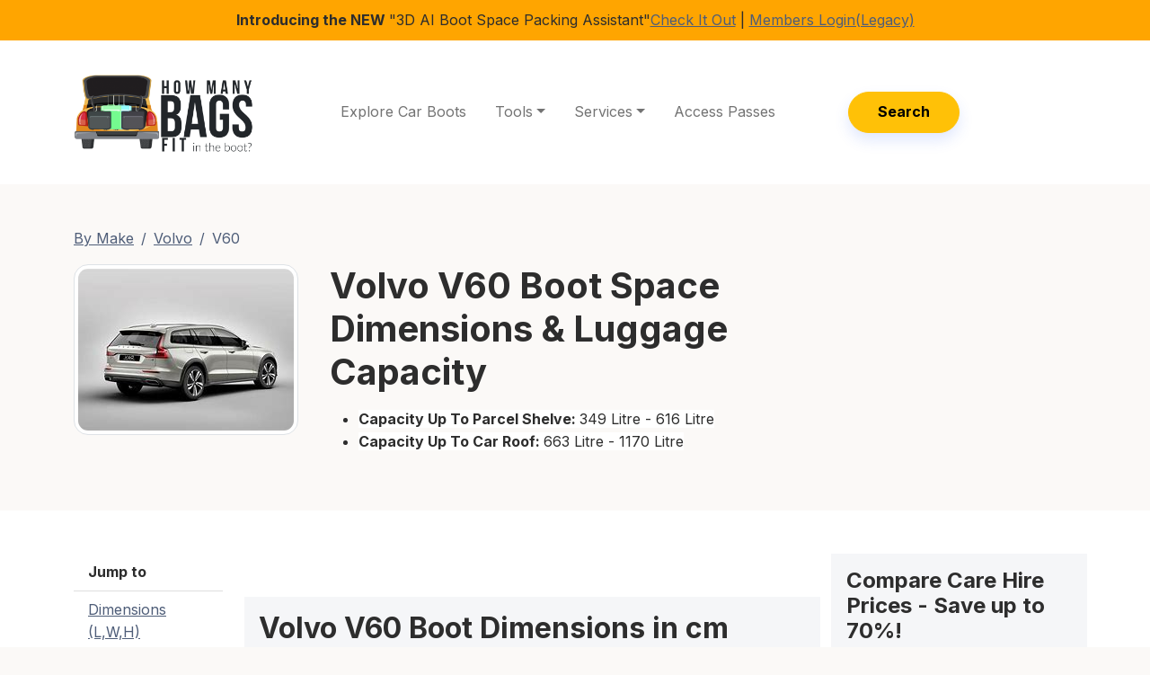

--- FILE ---
content_type: text/html; charset=UTF-8
request_url: https://how-many-bags-fit.com/car-make/volvo/volvo-v60-boot-space-dimensions-luggage-capacity/
body_size: 9980
content:
<!DOCTYPE html>
<html>
<head>
    <meta charset="UTF-8" />
    <meta name="viewport" content="width=device-width, user-scalable=no, shrink-to-fit=no, initial-scale=1.0, minimum-scale=1.0, maximum-scale=1.0">
    <meta http-equiv="content-language" content="en-gb">
    <meta http-equiv="X-UA-Compatible" content="IE=edge,chrome=1" />
    <!-- The above 3 meta tags *must* come first in the head; any other head content must come *after* these tags -->
	<title>Volvo V60 Boot Space Dimensions &amp; Luggage Capacity</title>
    <link rel="profile" href="https://gmpg.org/xfn/11" />
    <link rel="pingback" href="https://how-many-bags-fit.com/xmlrpc.php" />
    
        <script>window.SITE_URL = "https://how-many-bags-fit.com"</script><meta name='robots' content='index, follow, max-image-preview:large, max-snippet:-1, max-video-preview:-1' />
	<style>img:is([sizes="auto" i], [sizes^="auto," i]) { contain-intrinsic-size: 3000px 1500px }</style>
	
	<!-- This site is optimized with the Yoast SEO plugin v26.5 - https://yoast.com/wordpress/plugins/seo/ -->
	<meta name="description" content="Get Instant Boot Space Dimensions, Size and Measurements in cm for this model" />
	<link rel="canonical" href="https://how-many-bags-fit.com/car-make/volvo/volvo-v60-boot-space-dimensions-luggage-capacity/" />
	<meta property="og:locale" content="en_GB" />
	<meta property="og:type" content="article" />
	<meta property="og:title" content="Volvo V60 Boot Space Dimensions &amp; Luggage Capacity" />
	<meta property="og:description" content="Get Instant Boot Space Dimensions, Size and Measurements in cm for this model" />
	<meta property="og:url" content="https://how-many-bags-fit.com/car-make/volvo/volvo-v60-boot-space-dimensions-luggage-capacity/" />
	<meta property="og:site_name" content="Car Boot Space Calculator &amp; Luggage Capacity Insights" />
	<meta property="article:modified_time" content="2022-10-24T23:13:02+00:00" />
	<meta property="og:image" content="https://how-many-bags-fit.com/wp-content/uploads/2022/11/bags-many-bags-fit-logo.png" />
	<meta property="og:image:width" content="714" />
	<meta property="og:image:height" content="420" />
	<meta property="og:image:type" content="image/png" />
	<meta name="twitter:card" content="summary_large_image" />
	<script type="application/ld+json" class="yoast-schema-graph">{"@context":"https://schema.org","@graph":[{"@type":"WebPage","@id":"https://how-many-bags-fit.com/car-make/volvo/volvo-v60-boot-space-dimensions-luggage-capacity/","url":"https://how-many-bags-fit.com/car-make/volvo/volvo-v60-boot-space-dimensions-luggage-capacity/","name":"Volvo V60 Boot Space Dimensions & Luggage Capacity","isPartOf":{"@id":"https://how-many-bags-fit.com/#website"},"primaryImageOfPage":{"@id":"https://how-many-bags-fit.com/car-make/volvo/volvo-v60-boot-space-dimensions-luggage-capacity/#primaryimage"},"image":{"@id":"https://how-many-bags-fit.com/car-make/volvo/volvo-v60-boot-space-dimensions-luggage-capacity/#primaryimage"},"thumbnailUrl":"https://how-many-bags-fit.com/wp-content/uploads/2022/11/bags-many-bags-fit-logo.png","datePublished":"2021-12-15T02:09:06+00:00","dateModified":"2022-10-24T23:13:02+00:00","description":"Get Instant Boot Space Dimensions, Size and Measurements in cm for this model","breadcrumb":{"@id":"https://how-many-bags-fit.com/car-make/volvo/volvo-v60-boot-space-dimensions-luggage-capacity/#breadcrumb"},"inLanguage":"en-GB","potentialAction":[{"@type":"ReadAction","target":["https://how-many-bags-fit.com/car-make/volvo/volvo-v60-boot-space-dimensions-luggage-capacity/"]}]},{"@type":"ImageObject","inLanguage":"en-GB","@id":"https://how-many-bags-fit.com/car-make/volvo/volvo-v60-boot-space-dimensions-luggage-capacity/#primaryimage","url":"https://how-many-bags-fit.com/wp-content/uploads/2022/11/bags-many-bags-fit-logo.png","contentUrl":"https://how-many-bags-fit.com/wp-content/uploads/2022/11/bags-many-bags-fit-logo.png","width":"714","height":"420","caption":"logo"},{"@type":"BreadcrumbList","@id":"https://how-many-bags-fit.com/car-make/volvo/volvo-v60-boot-space-dimensions-luggage-capacity/#breadcrumb","itemListElement":[{"@type":"ListItem","position":1,"name":"Home","item":"https://how-many-bags-fit.com/"},{"@type":"ListItem","position":2,"name":"Volvo","item":"https://how-many-bags-fit.com/car-make/volvo/"},{"@type":"ListItem","position":3,"name":"Volvo V60 Boot Space Dimensions &#038; Luggage Capacity"}]},{"@type":"WebSite","@id":"https://how-many-bags-fit.com/#website","url":"https://how-many-bags-fit.com/","name":"How Many Bags Fit","description":"Calculate The Boot Space &amp; Luggage Capacity In Thousands Of Cars","publisher":{"@id":"https://how-many-bags-fit.com/#organization"},"alternateName":"Car Bootspace Calculator","potentialAction":[{"@type":"SearchAction","target":{"@type":"EntryPoint","urlTemplate":"https://how-many-bags-fit.com/?s={search_term_string}"},"query-input":{"@type":"PropertyValueSpecification","valueRequired":true,"valueName":"search_term_string"}}],"inLanguage":"en-GB"},{"@type":"Organization","@id":"https://how-many-bags-fit.com/#organization","name":"How Many Bags Fit","alternateName":"Car Boot Space Calculator","url":"https://how-many-bags-fit.com/","logo":{"@type":"ImageObject","inLanguage":"en-GB","@id":"https://how-many-bags-fit.com/#/schema/logo/image/","url":"https://how-many-bags-fit.com/wp-content/uploads/2022/11/bags-many-bags-fit-logo.png","contentUrl":"https://how-many-bags-fit.com/wp-content/uploads/2022/11/bags-many-bags-fit-logo.png","width":"714","height":"420","caption":"How Many Bags Fit"},"image":{"@id":"https://how-many-bags-fit.com/#/schema/logo/image/"}}]}</script>
	<!-- / Yoast SEO plugin. -->


<link rel='stylesheet' id='wp-block-library-css' href='https://how-many-bags-fit.com/wp-includes/css/dist/block-library/style.min.css?ver=6.8.3' type='text/css' media='all' />
<style id='classic-theme-styles-inline-css' type='text/css'>
/*! This file is auto-generated */
.wp-block-button__link{color:#fff;background-color:#32373c;border-radius:9999px;box-shadow:none;text-decoration:none;padding:calc(.667em + 2px) calc(1.333em + 2px);font-size:1.125em}.wp-block-file__button{background:#32373c;color:#fff;text-decoration:none}
</style>
<style id='global-styles-inline-css' type='text/css'>
:root{--wp--preset--aspect-ratio--square: 1;--wp--preset--aspect-ratio--4-3: 4/3;--wp--preset--aspect-ratio--3-4: 3/4;--wp--preset--aspect-ratio--3-2: 3/2;--wp--preset--aspect-ratio--2-3: 2/3;--wp--preset--aspect-ratio--16-9: 16/9;--wp--preset--aspect-ratio--9-16: 9/16;--wp--preset--color--black: #000000;--wp--preset--color--cyan-bluish-gray: #abb8c3;--wp--preset--color--white: #ffffff;--wp--preset--color--pale-pink: #f78da7;--wp--preset--color--vivid-red: #cf2e2e;--wp--preset--color--luminous-vivid-orange: #ff6900;--wp--preset--color--luminous-vivid-amber: #fcb900;--wp--preset--color--light-green-cyan: #7bdcb5;--wp--preset--color--vivid-green-cyan: #00d084;--wp--preset--color--pale-cyan-blue: #8ed1fc;--wp--preset--color--vivid-cyan-blue: #0693e3;--wp--preset--color--vivid-purple: #9b51e0;--wp--preset--gradient--vivid-cyan-blue-to-vivid-purple: linear-gradient(135deg,rgba(6,147,227,1) 0%,rgb(155,81,224) 100%);--wp--preset--gradient--light-green-cyan-to-vivid-green-cyan: linear-gradient(135deg,rgb(122,220,180) 0%,rgb(0,208,130) 100%);--wp--preset--gradient--luminous-vivid-amber-to-luminous-vivid-orange: linear-gradient(135deg,rgba(252,185,0,1) 0%,rgba(255,105,0,1) 100%);--wp--preset--gradient--luminous-vivid-orange-to-vivid-red: linear-gradient(135deg,rgba(255,105,0,1) 0%,rgb(207,46,46) 100%);--wp--preset--gradient--very-light-gray-to-cyan-bluish-gray: linear-gradient(135deg,rgb(238,238,238) 0%,rgb(169,184,195) 100%);--wp--preset--gradient--cool-to-warm-spectrum: linear-gradient(135deg,rgb(74,234,220) 0%,rgb(151,120,209) 20%,rgb(207,42,186) 40%,rgb(238,44,130) 60%,rgb(251,105,98) 80%,rgb(254,248,76) 100%);--wp--preset--gradient--blush-light-purple: linear-gradient(135deg,rgb(255,206,236) 0%,rgb(152,150,240) 100%);--wp--preset--gradient--blush-bordeaux: linear-gradient(135deg,rgb(254,205,165) 0%,rgb(254,45,45) 50%,rgb(107,0,62) 100%);--wp--preset--gradient--luminous-dusk: linear-gradient(135deg,rgb(255,203,112) 0%,rgb(199,81,192) 50%,rgb(65,88,208) 100%);--wp--preset--gradient--pale-ocean: linear-gradient(135deg,rgb(255,245,203) 0%,rgb(182,227,212) 50%,rgb(51,167,181) 100%);--wp--preset--gradient--electric-grass: linear-gradient(135deg,rgb(202,248,128) 0%,rgb(113,206,126) 100%);--wp--preset--gradient--midnight: linear-gradient(135deg,rgb(2,3,129) 0%,rgb(40,116,252) 100%);--wp--preset--font-size--small: 13px;--wp--preset--font-size--medium: 20px;--wp--preset--font-size--large: 36px;--wp--preset--font-size--x-large: 42px;--wp--preset--spacing--20: 0.44rem;--wp--preset--spacing--30: 0.67rem;--wp--preset--spacing--40: 1rem;--wp--preset--spacing--50: 1.5rem;--wp--preset--spacing--60: 2.25rem;--wp--preset--spacing--70: 3.38rem;--wp--preset--spacing--80: 5.06rem;--wp--preset--shadow--natural: 6px 6px 9px rgba(0, 0, 0, 0.2);--wp--preset--shadow--deep: 12px 12px 50px rgba(0, 0, 0, 0.4);--wp--preset--shadow--sharp: 6px 6px 0px rgba(0, 0, 0, 0.2);--wp--preset--shadow--outlined: 6px 6px 0px -3px rgba(255, 255, 255, 1), 6px 6px rgba(0, 0, 0, 1);--wp--preset--shadow--crisp: 6px 6px 0px rgba(0, 0, 0, 1);}:where(.is-layout-flex){gap: 0.5em;}:where(.is-layout-grid){gap: 0.5em;}body .is-layout-flex{display: flex;}.is-layout-flex{flex-wrap: wrap;align-items: center;}.is-layout-flex > :is(*, div){margin: 0;}body .is-layout-grid{display: grid;}.is-layout-grid > :is(*, div){margin: 0;}:where(.wp-block-columns.is-layout-flex){gap: 2em;}:where(.wp-block-columns.is-layout-grid){gap: 2em;}:where(.wp-block-post-template.is-layout-flex){gap: 1.25em;}:where(.wp-block-post-template.is-layout-grid){gap: 1.25em;}.has-black-color{color: var(--wp--preset--color--black) !important;}.has-cyan-bluish-gray-color{color: var(--wp--preset--color--cyan-bluish-gray) !important;}.has-white-color{color: var(--wp--preset--color--white) !important;}.has-pale-pink-color{color: var(--wp--preset--color--pale-pink) !important;}.has-vivid-red-color{color: var(--wp--preset--color--vivid-red) !important;}.has-luminous-vivid-orange-color{color: var(--wp--preset--color--luminous-vivid-orange) !important;}.has-luminous-vivid-amber-color{color: var(--wp--preset--color--luminous-vivid-amber) !important;}.has-light-green-cyan-color{color: var(--wp--preset--color--light-green-cyan) !important;}.has-vivid-green-cyan-color{color: var(--wp--preset--color--vivid-green-cyan) !important;}.has-pale-cyan-blue-color{color: var(--wp--preset--color--pale-cyan-blue) !important;}.has-vivid-cyan-blue-color{color: var(--wp--preset--color--vivid-cyan-blue) !important;}.has-vivid-purple-color{color: var(--wp--preset--color--vivid-purple) !important;}.has-black-background-color{background-color: var(--wp--preset--color--black) !important;}.has-cyan-bluish-gray-background-color{background-color: var(--wp--preset--color--cyan-bluish-gray) !important;}.has-white-background-color{background-color: var(--wp--preset--color--white) !important;}.has-pale-pink-background-color{background-color: var(--wp--preset--color--pale-pink) !important;}.has-vivid-red-background-color{background-color: var(--wp--preset--color--vivid-red) !important;}.has-luminous-vivid-orange-background-color{background-color: var(--wp--preset--color--luminous-vivid-orange) !important;}.has-luminous-vivid-amber-background-color{background-color: var(--wp--preset--color--luminous-vivid-amber) !important;}.has-light-green-cyan-background-color{background-color: var(--wp--preset--color--light-green-cyan) !important;}.has-vivid-green-cyan-background-color{background-color: var(--wp--preset--color--vivid-green-cyan) !important;}.has-pale-cyan-blue-background-color{background-color: var(--wp--preset--color--pale-cyan-blue) !important;}.has-vivid-cyan-blue-background-color{background-color: var(--wp--preset--color--vivid-cyan-blue) !important;}.has-vivid-purple-background-color{background-color: var(--wp--preset--color--vivid-purple) !important;}.has-black-border-color{border-color: var(--wp--preset--color--black) !important;}.has-cyan-bluish-gray-border-color{border-color: var(--wp--preset--color--cyan-bluish-gray) !important;}.has-white-border-color{border-color: var(--wp--preset--color--white) !important;}.has-pale-pink-border-color{border-color: var(--wp--preset--color--pale-pink) !important;}.has-vivid-red-border-color{border-color: var(--wp--preset--color--vivid-red) !important;}.has-luminous-vivid-orange-border-color{border-color: var(--wp--preset--color--luminous-vivid-orange) !important;}.has-luminous-vivid-amber-border-color{border-color: var(--wp--preset--color--luminous-vivid-amber) !important;}.has-light-green-cyan-border-color{border-color: var(--wp--preset--color--light-green-cyan) !important;}.has-vivid-green-cyan-border-color{border-color: var(--wp--preset--color--vivid-green-cyan) !important;}.has-pale-cyan-blue-border-color{border-color: var(--wp--preset--color--pale-cyan-blue) !important;}.has-vivid-cyan-blue-border-color{border-color: var(--wp--preset--color--vivid-cyan-blue) !important;}.has-vivid-purple-border-color{border-color: var(--wp--preset--color--vivid-purple) !important;}.has-vivid-cyan-blue-to-vivid-purple-gradient-background{background: var(--wp--preset--gradient--vivid-cyan-blue-to-vivid-purple) !important;}.has-light-green-cyan-to-vivid-green-cyan-gradient-background{background: var(--wp--preset--gradient--light-green-cyan-to-vivid-green-cyan) !important;}.has-luminous-vivid-amber-to-luminous-vivid-orange-gradient-background{background: var(--wp--preset--gradient--luminous-vivid-amber-to-luminous-vivid-orange) !important;}.has-luminous-vivid-orange-to-vivid-red-gradient-background{background: var(--wp--preset--gradient--luminous-vivid-orange-to-vivid-red) !important;}.has-very-light-gray-to-cyan-bluish-gray-gradient-background{background: var(--wp--preset--gradient--very-light-gray-to-cyan-bluish-gray) !important;}.has-cool-to-warm-spectrum-gradient-background{background: var(--wp--preset--gradient--cool-to-warm-spectrum) !important;}.has-blush-light-purple-gradient-background{background: var(--wp--preset--gradient--blush-light-purple) !important;}.has-blush-bordeaux-gradient-background{background: var(--wp--preset--gradient--blush-bordeaux) !important;}.has-luminous-dusk-gradient-background{background: var(--wp--preset--gradient--luminous-dusk) !important;}.has-pale-ocean-gradient-background{background: var(--wp--preset--gradient--pale-ocean) !important;}.has-electric-grass-gradient-background{background: var(--wp--preset--gradient--electric-grass) !important;}.has-midnight-gradient-background{background: var(--wp--preset--gradient--midnight) !important;}.has-small-font-size{font-size: var(--wp--preset--font-size--small) !important;}.has-medium-font-size{font-size: var(--wp--preset--font-size--medium) !important;}.has-large-font-size{font-size: var(--wp--preset--font-size--large) !important;}.has-x-large-font-size{font-size: var(--wp--preset--font-size--x-large) !important;}
:where(.wp-block-post-template.is-layout-flex){gap: 1.25em;}:where(.wp-block-post-template.is-layout-grid){gap: 1.25em;}
:where(.wp-block-columns.is-layout-flex){gap: 2em;}:where(.wp-block-columns.is-layout-grid){gap: 2em;}
:root :where(.wp-block-pullquote){font-size: 1.5em;line-height: 1.6;}
</style>
<link rel='stylesheet' id='dashicons-css' href='https://how-many-bags-fit.com/wp-includes/css/dashicons.min.css?ver=6.8.3' type='text/css' media='all' />
<link rel='stylesheet' id='newsletter-css' href='https://how-many-bags-fit.com/wp-content/plugins/newsletter/style.css?ver=9.1.0' type='text/css' media='all' />
<script type="text/javascript" src="https://how-many-bags-fit.com/wp-includes/js/jquery/jquery.min.js?ver=3.7.1" id="jquery-core-js"></script>
<script type="text/javascript" src="https://how-many-bags-fit.com/wp-includes/js/jquery/jquery-migrate.min.js?ver=3.4.1" id="jquery-migrate-js"></script>
<link rel="https://api.w.org/" href="https://how-many-bags-fit.com/wp-json/" /><link rel="alternate" title="JSON" type="application/json" href="https://how-many-bags-fit.com/wp-json/wp/v2/car-make/1537" /><link rel="EditURI" type="application/rsd+xml" title="RSD" href="https://how-many-bags-fit.com/xmlrpc.php?rsd" />
<meta name="generator" content="WordPress 6.8.3" />
<link rel='shortlink' href='https://how-many-bags-fit.com/?p=1537' />
<link rel="alternate" title="oEmbed (JSON)" type="application/json+oembed" href="https://how-many-bags-fit.com/wp-json/oembed/1.0/embed?url=https%3A%2F%2Fhow-many-bags-fit.com%2Fcar-make%2Fvolvo%2Fvolvo-v60-boot-space-dimensions-luggage-capacity%2F" />
<link rel="alternate" title="oEmbed (XML)" type="text/xml+oembed" href="https://how-many-bags-fit.com/wp-json/oembed/1.0/embed?url=https%3A%2F%2Fhow-many-bags-fit.com%2Fcar-make%2Fvolvo%2Fvolvo-v60-boot-space-dimensions-luggage-capacity%2F&#038;format=xml" />
<link rel="icon" href="https://how-many-bags-fit.com/wp-content/uploads/2022/11/cropped-boot-space-calculator-32x32.png" sizes="32x32" />
<link rel="icon" href="https://how-many-bags-fit.com/wp-content/uploads/2022/11/cropped-boot-space-calculator-192x192.png" sizes="192x192" />
<link rel="apple-touch-icon" href="https://how-many-bags-fit.com/wp-content/uploads/2022/11/cropped-boot-space-calculator-180x180.png" />
<meta name="msapplication-TileImage" content="https://how-many-bags-fit.com/wp-content/uploads/2022/11/cropped-boot-space-calculator-270x270.png" />
    
    <link rel="stylesheet" href="https://how-many-bags-fit.com/wp-content/themes/hmbf5/style.css">
    
    <!-- Favicon CSS -->
    <link rel="apple-touch-icon" sizes="180x180" href="https://how-many-bags-fit.com/wp-content/themes/hmbf5/assets/favicon/apple-touch-icon.png">
<link rel="icon" type="image/png" sizes="32x32" href="https://how-many-bags-fit.com/wp-content/themes/hmbf5/assets/favicon/favicon-32x32.png">
<link rel="icon" type="image/png" sizes="16x16" href="https://how-many-bags-fit.com/wp-content/themes/hmbf5/assets/favicon/favicon-16x16.png">
<link rel="manifest" href="https://how-many-bags-fit.com/wp-content/themes/hmbf5/assets/favicon/site.webmanifest">
<link rel="mask-icon" href="https://how-many-bags-fit.com/wp-content/themes/hmbf5/assets/favicon/safari-pinned-tab.svg" color="#5bbad5">
<meta name="msapplication-TileColor" content="#da532c">
<meta name="theme-color" content="#ffffff">

    <meta name="google-site-verification" content="BOGyGqvzukdaXPLUU_iSsTCB-acILK7QrN0ZpznJ4tc" />
    
   
        
  
    <!-- Bootstrap CSS -->
    <link href="https://how-many-bags-fit.com/wp-content/themes/hmbf5/assets/bootstrap/css/bootstrap.min.css" rel="stylesheet">

    <!-- Gordita Fonts CSS -->
    <link rel="stylesheet" href="https://fonts.googleapis.com/css?family=Inter:300italic,400italic,600italic,700italic,800italic,400,300,600,700,800&amp;display=swap">

    <!-- Main Style CSS -->
    <link rel="stylesheet" href="https://how-many-bags-fit.com/wp-content/themes/hmbf5/assets/css/style.css?ref=115">
    
        <!-- Hotjar Tracking Code for https://how-many-bags-fit.com/ -->
    <script>
        (function(h,o,t,j,a,r){
            h.hj=h.hj||function(){(h.hj.q=h.hj.q||[]).push(arguments)};
            h._hjSettings={hjid:2961719,hjsv:6};
            a=o.getElementsByTagName('head')[0];
            r=o.createElement('script');r.async=1;
            r.src=t+h._hjSettings.hjid+j+h._hjSettings.hjsv;
            a.appendChild(r);
        })(window,document,'https://static.hotjar.com/c/hotjar-','.js?sv=');
    </script>
    <script src="https://how-many-bags-fit.com/wp-content/themes/hmbf5/assets/js/jquery.min.js"></script> 
<script src="https://how-many-bags-fit.com/wp-content/themes/hmbf5/assets/bootstrap/js/bootstrap.min.js"></script> 

</head>

<body>
<header class="bg-primary-gradient">
     <div style="text-align: center;
    background: orange;
    padding: 10px;">
         <b>Introducing the NEW </b> "3D AI Boot Space Packing Assistant"<a href="https://app.how-many-bags-fit.com/" style="text-decoration: underline;">Check It Out</a> | 
        <a href="https://how-many-bags-fit.com/login">Members Login(Legacy)</a>
        </div>
    
    <nav class="navbar navbar-light navbar-expand-md bg-white navbar-shrink py-3 navbar-border" id="mainNav">
        <div class="container"><a class="navbar-brand d-flex align-items-center" href="https://how-many-bags-fit.com/"><img id="logo" src="https://how-many-bags-fit.com/wp-content/themes/hmbf5/assets/img/brands/bags-many-bags-fit-logo.png" alt="website logo"></a><button data-bs-toggle="collapse" class="navbar-toggler" data-bs-target="#navcol-1"><span class="visually-hidden">Toggle navigation</span><span class="navbar-toggler-icon"></span></button>
            
        <div id="navcol-1" class="collapse navbar-collapse"><ul id="menu-header-menu" class="navbar-nav mx-auto"><li  id="menu-item-1151" class="menu-item menu-item-type-post_type menu-item-object-page nav-item nav-item-1151"><a href="https://how-many-bags-fit.com/boot-space-by-vehicle-make/" class="nav-link ">Explore Car Boots</a></li>
<li  id="menu-item-6639" class="menu-item menu-item-type-custom menu-item-object-custom menu-item-has-children dropdown nav-item nav-item-6639"><a href="#" class="nav-link  dropdown-toggle" data-bs-toggle="dropdown" aria-haspopup="true" aria-expanded="false">Tools</a>
<ul class="dropdown-menu  depth_0">
	<li  id="menu-item-26954" class="menu-item menu-item-type-custom menu-item-object-custom nav-item nav-item-26954"><a href="https://app.how-many-bags-fit.com/" class="dropdown-item ">3D AI Boot Space Packing Assistant</a></li>
	<li  id="menu-item-5077" class="menu-item menu-item-type-post_type menu-item-object-page nav-item nav-item-5077"><a href="https://how-many-bags-fit.com/boot-space-comparison/" class="dropdown-item ">Boot Space Comparison</a></li>
</ul>
</li>
<li  id="menu-item-6641" class="menu-item menu-item-type-custom menu-item-object-custom menu-item-has-children dropdown nav-item nav-item-6641"><a href="#" class="nav-link  dropdown-toggle" data-bs-toggle="dropdown" aria-haspopup="true" aria-expanded="false">Services</a>
<ul class="dropdown-menu  depth_0">
	<li  id="menu-item-1997" class="menu-item menu-item-type-post_type menu-item-object-page nav-item nav-item-1997"><a href="https://how-many-bags-fit.com/planning-a-trip/" class="dropdown-item ">Planning A Trip</a></li>
	<li  id="menu-item-1996" class="menu-item menu-item-type-post_type menu-item-object-page nav-item nav-item-1996"><a href="https://how-many-bags-fit.com/looking-to-buy/" class="dropdown-item ">Looking To Buy</a></li>
</ul>
</li>
<li  id="menu-item-6642" class="menu-item menu-item-type-post_type menu-item-object-page nav-item nav-item-6642"><a href="https://how-many-bags-fit.com/membership/" class="nav-link ">Access Passes</a></li>
</ul></div>        
        <div class="collapse navbar-collapse" id="navcol-2">
        <a class="btn btn-warning shadow" role="button" href="https://how-many-bags-fit.com/search-car-boot-spaces/">Search</a>
            </div>

        </div>
    </nav>
</header>
    

    <!--======== End of header area  =========-->    <section class="py-5" id="top">
        <div class="container">
            
            <nav aria-label="breadcrumb" class="breadcrumblist">
              <ol class="breadcrumb">
                <li class="breadcrumb-item"><a href="https://how-many-bags-fit.com/boot-space-by-vehicle-make/">By Make</a></li>
                <li class="breadcrumb-item"><a href="https://how-many-bags-fit.com/car-make/volvo/">Volvo</a></li>
                <li class="breadcrumb-item active" aria-current="page">V60</li>
              </ol>
            </nav>
            
            <div class="row">
                <div class="col-12 col-md-3">
                    <img class="img-fluid mb-3 img-thumbnail" src="https://how-many-bags-fit.com/wp-content/themes/hmbf5/gallery/new_cars/1638929863-17.jpg"  alt="V60 Photo" class="img_icon_padding
                  ">
                </div>
                
                <div class="col-12 col-md-6">
                    <h1 class="fw-bold text-start">Volvo V60 Boot Space Dimensions &#038; Luggage Capacity</h1>
                    <p class="text-start"></p>
                    <div class="row">
                        <div class="col text-start">
                            <ul>
                                <li><strong><span style="background-color: rgb(255, 255, 255);">Capacity Up To Parcel Shelve:&nbsp;</span></strong><span style="background-color: rgb(255, 255, 255);">349 Litre - 616 Litre</span></li>
                                <li><strong><span style="background-color: rgb(255, 255, 255);">Capacity Up To Car Roof:&nbsp;</span></strong><span style="background-color: rgb(255, 255, 255);">663 Litre - 1170 Litre</span></li>
                            </ul>
                        </div>
                    </div>
                </div>
                <div class="col-12 col-md-3 mt-1">   </div>

            </div>
        </div>
    </section>




    <section class="bg-white pt-5">
        <div class="container">
            <div class="row">
                <div class="col-12 text-start col-md-2 pb-5">
                    <ul class="list-group list-group-flush sticky-top">
                        <li class="list-group-item"><span class="fw-bold">Jump to</span></li>
                        <li class="list-group-item"><a href="#dimensions">Dimensions (L,W,H)</a></li>
                        <li class="list-group-item"><a href="#luggage">Luggage Calculator</a></li>
                        <li class="list-group-item"><a href="#bootspace">Boot Capacity(ltrs)</a></li>
                                                <li class="list-group-item"><a href="#top">Back To Top</a></li>
                    </ul>
                </div>
                <div class="col-12 col-md-7">
                    
                                        
                    <section class="py-3 px-3 my-5 bg-light" id="dimensions">

                        <h2 class="title mb-20 fw-bold">Volvo V60 Boot Dimensions in cm</h2>
                        <div class="row">
                            <div class="col-12 col-md-5">
                                <p><img class="img-fluid" src="https://how-many-bags-fit.com/wp-content/themes/hmbf5/assets/img/products/boot_measurements.png">&nbsp;</p>
                            </div>
                            <div class="col col-md-7">
                                <div class="table-responsive">
                                    <table class="table table-striped">
                                        <thead>
                                            <tr></tr>
                                        </thead>
                                        <tbody>
                                            <tr>
                                                <td><span style="color: rgb(0, 0, 0);">A - Minimum  Width</span></td>
                                                <td><span style="color: var(--bs-table-striped-color); background-color: var(--bs-table-bg);">102 cm</span></td>
                                            </tr>
                                            <tr>
                                                <td><span style="color: rgb(0, 0, 0);">B - Max Height</span></td>
                                                <td><span style="color: rgb(33, 37, 41);">66 cm</span></td>
                                            </tr>
                                            <tr>
                                                <td><span style="color: rgb(0, 0, 0);">C - Length: rear seats folded</span><br></td>
                                                <td><span style="color: var(--bs-table-striped-color); background-color: var(--bs-table-bg);">183 cm</span><br></td>
                                            </tr>
                                            <tr>
                                                <td><span style="color: rgb(0, 0, 0);">D - Length: rear seats upright</span><br></td>
                                                <td><span style="color: rgb(33, 37, 41); background-color: var(--bs-table-bg);">103.6 cm</span><br></td>
                                            </tr>
                                        </tbody>
                                    </table>
                                    <form action="https://how-many-bags-fit.com/boot-space-comparison/">
                                    <input type="hidden" name="vehicle_id1" id="" value="1638929863-17">
                                    <input type="hidden" name="vehicle_name1" id="" value="V60">
                                    <button  class="btn btn-primary" alt="Go To The Compare Page" type="submit" formmethod="post">Compare This Vehicle To 3 Others</button>
                                    </form>
                                </div>
                            </div>
                        </div>
                    </section>
                    
                    
                       <section class="py-3 px-3 my-5 bg-light">
                        <div class="row">
                            <div class="col" id="luggage">
                                <h2 class="title fw-bold">Volvo V60 Luggage Capacity</h2>
                                
                                                                <p>Calculate exactly how much luggage you can load into a Volvo V60. Here's a quick video showing how it works</p>
                                <div style="position:relative;padding-bottom:56.25%"><iframe src="https://www.youtube.com/embed/Rk5ugjeh9Dk?si=Y_z9fUg1egA874VK" style="width:100%;height:100%;position:absolute;left:0;top:0" frameborder="0" allowfullscreen></iframe></div>
                                
                                <div class="row pt-3">
                                
                                <div class="col mb-3">
                                    <h3 class="fs-5">How Many Bags Fit In a Volvo V60? </h3>
                                    <p>For calculating how many standard sizes bags (Suitcases, Cabin Bags & Travel Bags) you can fit</p>
                                <form action="https://how-many-bags-fit.com/boot-space-calculator/">
                                    <input type="hidden" name="vehicle_id" id="" value="1638929863-17">
                                    <input type="hidden" name="vehicle_name" id="" value="V60">
                                    <button  class="btn btn-primary" alt="Go To The Compare Page" type="submit" formmethod="post">Try The Bags calculator</button>
                                    </form>
                                </div>
                                
                                <div class="col mb-3">
                                    <h3 class="fs-5">How Much Luggage Fits In a Volvo V60? </h3>
                                    <p>For calculating non-standard luggage pieces such as pushchairs, bikes, sports equipment, a pet or an odd-shaped item.</p>
                                 <form action="https://how-many-bags-fit.com/calculate-how-much-luggage-fits/">
                                    <input type="hidden" name="vehicle_id" id="" value="1638929863-17">
                                    <input type="hidden" name="vehicle_name" id="" value="V60">
                                    <button  class="btn btn-primary" alt="Go To The Compare Page" type="submit" formmethod="post">Try The Luggage calculator</button>
                                    </form>
                                </div>
                                    
                                </div>
                    
                                
                            </div>
                        </div>
                    </section>
                    
                     <h2 class="fw-bold">Volvo V60 Boot Capacity</h2>
                    <section class="py-3 px-3 mb-3 bg-light" id="bootspace">
                        <div class="row">
                            <div class="col">
                <h3 class="fs-6"><i>Luggage usable</i> boot capacity for the Volvo - V60 2019 estate.</h3>
                            </div>
                        </div>
                        <div class="row">
                            <div class="col-12 text-start col-md-6">
                                <ul class="list-group">
                                    <li class="list-group-item"><span class="fw-bold">Capacity Up To Parcel Shelve</span></li>
                                    <li class="list-group-item"><span>Rear Seats Up: 349 Litre</span></li>
                                    <li class="list-group-item"><span>Rear Seats Down: 616 Litre</span></li>
                                </ul>
                            </div>
                            <div class="col-12 text-start col-md-6">
                                <ul class="list-group">
                                    <li class="list-group-item"><span class="fw-bold">Capacity Up To Car Roof</span></li>
                                    <li class="list-group-item"><span>Rear Seats Up: 663 Litre</span></li>
                                    <li class="list-group-item"><span>Rear Seats Down: 1170 Litre</span></li>
                                </ul>
                            </div>
                        </div>
                    </section>
                   
                    
                </div>
                <div class="col-12 col-md-3 border-start border-1 border-light bg-light ps-3 pt-3 mb-5">
                    <div class="sidebar" role="complementary"> 
    
    <H4 class="fw-bold">Compare Care Hire Prices - Save up to 70%!</h5>
    <script id="dchwidget" src="https://www.discovercars.com/wg.js" data-dev-env="com" data-location="" data-lang="uk" data-currency="gbp" data-utm-source="hmbf" data-utm-medium="widget" data-aff-code="a_aid" data-aff-channel="cr" data-aff-data1="Volvo" data-aff-data2="V60" data-autocomplete="on" data-style-submit-bg-color="00A200" data-style-submit-font-color="FFFFFF" data-style-form-bg-color="FAD130" data-style-form-font-color="333333" data-style-submit-text="Compare now" data-title-text="" data-iframe-height="360" data-iframe-width="300" data-style-title-color="00A200" async="async"></script>
<hr/>     
    
    <!--   <H4 class="fw-bold">Vehicles With Similar Boot Capacity</H4> -->
               
                

            <!--<div class="row">
                
<div class="col align-self-start bg-body py-5 mx-3 mb-3 border border-1 border-light text-center">
                    <h4>Planning A Trip?</h4>
                    <p>Find A Luggage-Friendly Hire Car In 3 Easy Steps</p>
                     <img class="img-fluid" src="/assets/img/splashes/man_with_bags.png">
                                    </div>
                
               <div class="col align-self-start bg-body py-5 mx-3 border border-1 border-light text-center">
                    <h4>Looking to buy a car?</h4>
                    <p>Find A Luggage-Friendly Car To Buy In 3 Easy Steps</p>
                     <img class="img-fluid" src="/assets/img/splashes/father_confused_about_car_boot.png">
                    <a class="btn btn-primary" role="button" href="">Start Your Search</a>
                </div>
                
                
            </div>-->
 
    
 
		
	</div>

                </div>
            </div>
        </div>
    </section>
    
        
<script type="speculationrules">
{"prefetch":[{"source":"document","where":{"and":[{"href_matches":"\/*"},{"not":{"href_matches":["\/wp-*.php","\/wp-admin\/*","\/wp-content\/uploads\/*","\/wp-content\/*","\/wp-content\/plugins\/*","\/wp-content\/themes\/hmbf5\/*","\/*\\?(.+)"]}},{"not":{"selector_matches":"a[rel~=\"nofollow\"]"}},{"not":{"selector_matches":".no-prefetch, .no-prefetch a"}}]},"eagerness":"conservative"}]}
</script>
<script type="text/javascript" src="https://how-many-bags-fit.com/wp-content/plugins/wp-payment-form/assets/libs/math-expression/math-expression.min.js?ver=1.2.17" id="math-expression-evaluator-js"></script>
<script type="text/javascript" src="https://how-many-bags-fit.com/wp-content/plugins/wp-payment-form/assets/js/dynamic-calculation.js?ver=4.6.17" id="dynamic-calculation-script-js"></script>
<script type="text/javascript" id="newsletter-js-extra">
/* <![CDATA[ */
var newsletter_data = {"action_url":"https:\/\/how-many-bags-fit.com\/wp-admin\/admin-ajax.php"};
/* ]]> */
</script>
<script type="text/javascript" src="https://how-many-bags-fit.com/wp-content/plugins/newsletter/main.js?ver=9.1.0" id="newsletter-js"></script>
<!--MODALS-->
<!-- Button trigger modal -->
<!-- Modal -->
<div class="modal fade" id="adjustSizesModal" tabindex="-1" aria-labelledby="adjustSizesLabel" aria-hidden="true">
  <div class="modal-dialog">
    <div class="modal-content">
      <div class="modal-header">
        <h4 class="modal-title" id="adjustSizesModalLabel">Adjust Bag Sizes</h4>
        <button type="button" class="btn-close" data-bs-dismiss="modal" aria-label="Close"></button>
      </div>
      <div class="modal-body">
        <h5>Large</h5>
        <div class="row text-center gx-2">
          <div class="col">
            <div class="input-group input-group-sm mb-3"> <span class="input-group-text" id="inputGroup-sizing-sm">H</span>
              <input type="text" class="form-control" aria-label="Sizing example input" aria-describedby="inputGroup-sizing-sm" value="" type="number" min="0" max="10" name="lrg" placeholder="78" >
            </div>
          </div>
          <div class="col">
            <div class="input-group input-group-sm mb-3"> <span class="input-group-text" id="inputGroup-sizing-sm">W</span>
              <input type="text" class="form-control" aria-label="Sizing example input" aria-describedby="inputGroup-sizing-sm" value="" type="number" min="0" max="10" name="lrg" placeholder="32" >
            </div>
          </div>
          <div class="col">
            <div class="input-group input-group-sm mb-3"> <span class="input-group-text" id="inputGroup-sizing-sm">D</span>
              <input type="text" class="form-control" aria-label="Sizing example input" aria-describedby="inputGroup-sizing-sm" value="" type="number" min="0" max="10" name="lrg" placeholder="50" >
            </div>
          </div>
        </div>
        <h5 class="mt-3">Medium</h5>
        <div class="row text-center gx-2">
          <div class="col">
            <div class="input-group input-group-sm mb-3"> <span class="input-group-text" id="inputGroup-sizing-sm">H</span>
              <input type="text" class="form-control" aria-label="Sizing example input" aria-describedby="inputGroup-sizing-sm" value="" type="number" min="0" max="10" name="lrg" placeholder="67" >
            </div>
          </div>
          <div class="col">
            <div class="input-group input-group-sm mb-3"> <span class="input-group-text" id="inputGroup-sizing-sm">W</span>
              <input type="text" class="form-control" aria-label="Sizing example input" aria-describedby="inputGroup-sizing-sm" value="" type="number" min="0" max="10" name="lrg" placeholder="28" >
            </div>
          </div>
          <div class="col">
            <div class="input-group input-group-sm mb-3"> <span class="input-group-text" id="inputGroup-sizing-sm">D</span>
              <input type="text" class="form-control" aria-label="Sizing example input" aria-describedby="inputGroup-sizing-sm" value="" type="number" min="0" max="10" name="lrg" placeholder="45" >
            </div>
          </div>
        </div>
        <h5 class="mt-3">Small</h5>
        <div class="row text-center gx-2">
          <div class="col">
            <div class="input-group input-group-sm mb-3"> <span class="input-group-text" id="inputGroup-sizing-sm">H</span>
              <input type="text" class="form-control" aria-label="Sizing example input" aria-describedby="inputGroup-sizing-sm" value="" type="number" min="0" max="10" name="lrg" placeholder="54" >
            </div>
          </div>
          <div class="col">
            <div class="input-group input-group-sm mb-3"> <span class="input-group-text" id="inputGroup-sizing-sm">W</span>
              <input type="text" class="form-control" aria-label="Sizing example input" aria-describedby="inputGroup-sizing-sm" value="" type="number" min="0" max="10" name="lrg" placeholder="37" >
            </div>
          </div>
          <div class="col">
            <div class="input-group input-group-sm mb-3"> <span class="input-group-text" id="inputGroup-sizing-sm">D</span>
              <input type="text" class="form-control" aria-label="Sizing example input" aria-describedby="inputGroup-sizing-sm" value="" type="number" min="0" max="10" name="lrg" placeholder="20" >
            </div>
          </div>
        </div>
      </div>
      <div class="modal-footer">
        <button type="button" class="btn btn-secondary" data-bs-dismiss="modal">Close</button>
        <button type="button" class="btn btn-primary">Save changes</button>
      </div>
    </div>
  </div>
</div>
<!--MODALS END-->

<footer class="bg-primary-gradient">
  <div class="container py-4 py-lg-5">
    <div class="row">
      <div class="col-12 col-md-3 text-center text-lg-start d-flex flex-column item">
        <h3 class="fs-6 fw-bold">Tools</h3>
        <ul class="list-unstyled">
          <li><a href="https://how-many-bags-fit.com/boot-space-calculator/">Boot Space Calculator</a></li>
          <li><a href="https://how-many-bags-fit.com/boot-space-comparison/">Boot Space Comparison</a></li>
                    </ul>
      </div>
        <div class="col-12 col-md-3 text-center text-lg-start d-flex flex-column item">
        <h3 class="fs-6 fw-bold">Services</h3>
        <ul class="list-unstyled">
          <li><a href="https://how-many-bags-fit.com/planning-a-trip/">What To Hire Based On Boot Space</a></li>
          <li><a href="https://how-many-bags-fit.com/looking-to-buy/">What To Buy Based On Boot Space</a></li>
              
        </ul>
      </div>
      <div class="col-12 col-md-3 text-center text-lg-start d-flex flex-column item">
        <h3 class="fs-6 fw-bold">More</h3>
        <ul class="list-unstyled">
          <li><a href="https://how-many-bags-fit.com/blog/">Tips & Advice</a></li>
            <li><a href="https://how-many-bags-fit.com/about/">Our Story</a></li>
          <li><a href="https://how-many-bags-fit.com/contact-us/">Contact Us</a></li>
        </ul>
      </div>
      <div class="col-12 col-md-3 text-center text-lg-start d-flex flex-column align-items-center order-first align-items-lg-start order-lg-last item social">
        <div class="fw-bold d-flex align-items-center mb-2"><span class="bs-icon-sm bs-icon-circle bs-icon-primary d-flex justify-content-center align-items-center bs-icon me-2">
          <svg xmlns="http://www.w3.org/2000/svg" width="1em" height="1em" fill="currentColor" viewBox="0 0 16 16" class="bi bi-bezier">
            <path fill-rule="evenodd" d="M0 10.5A1.5 1.5 0 0 1 1.5 9h1A1.5 1.5 0 0 1 4 10.5v1A1.5 1.5 0 0 1 2.5 13h-1A1.5 1.5 0 0 1 0 11.5v-1zm1.5-.5a.5.5 0 0 0-.5.5v1a.5.5 0 0 0 .5.5h1a.5.5 0 0 0 .5-.5v-1a.5.5 0 0 0-.5-.5h-1zm10.5.5A1.5 1.5 0 0 1 13.5 9h1a1.5 1.5 0 0 1 1.5 1.5v1a1.5 1.5 0 0 1-1.5 1.5h-1a1.5 1.5 0 0 1-1.5-1.5v-1zm1.5-.5a.5.5 0 0 0-.5.5v1a.5.5 0 0 0 .5.5h1a.5.5 0 0 0 .5-.5v-1a.5.5 0 0 0-.5-.5h-1zM6 4.5A1.5 1.5 0 0 1 7.5 3h1A1.5 1.5 0 0 1 10 4.5v1A1.5 1.5 0 0 1 8.5 7h-1A1.5 1.5 0 0 1 6 5.5v-1zM7.5 4a.5.5 0 0 0-.5.5v1a.5.5 0 0 0 .5.5h1a.5.5 0 0 0 .5-.5v-1a.5.5 0 0 0-.5-.5h-1z"></path>
            <path d="M6 4.5H1.866a1 1 0 1 0 0 1h2.668A6.517 6.517 0 0 0 1.814 9H2.5c.123 0 .244.015.358.043a5.517 5.517 0 0 1 3.185-3.185A1.503 1.503 0 0 1 6 5.5v-1zm3.957 1.358A1.5 1.5 0 0 0 10 5.5v-1h4.134a1 1 0 1 1 0 1h-2.668a6.517 6.517 0 0 1 2.72 3.5H13.5c-.123 0-.243.015-.358.043a5.517 5.517 0 0 0-3.185-3.185z"></path>
          </svg>
          </span><span>How Many Bags Fit</span></div>
        <p class="text-muted copyright">We serve thousands of people around the world who go online every month to try and work out just how much boot space a specific car has. </p>
      </div>
    </div>
    <hr>
    <div class="text-muted d-flex justify-content-between align-items-center pt-3">
      <p class="mb-0">© 2026 Made with ❤️  by how-many-bags-fit.com | <small>All images are the property of their respective owners.</small></p>
      
        <ul class="list-inline mb-0 d-none">
        <li class="list-inline-item">
          <svg xmlns="http://www.w3.org/2000/svg" width="1em" height="1em" fill="currentColor" viewBox="0 0 16 16" class="bi bi-facebook">
            <path d="M16 8.049c0-4.446-3.582-8.05-8-8.05C3.58 0-.002 3.603-.002 8.05c0 4.017 2.926 7.347 6.75 7.951v-5.625h-2.03V8.05H6.75V6.275c0-2.017 1.195-3.131 3.022-3.131.876 0 1.791.157 1.791.157v1.98h-1.009c-.993 0-1.303.621-1.303 1.258v1.51h2.218l-.354 2.326H9.25V16c3.824-.604 6.75-3.934 6.75-7.951z"></path>
          </svg>
        </li>
        <li class="list-inline-item">
          <svg xmlns="http://www.w3.org/2000/svg" width="1em" height="1em" fill="currentColor" viewBox="0 0 16 16" class="bi bi-twitter">
            <path d="M5.026 15c6.038 0 9.341-5.003 9.341-9.334 0-.14 0-.282-.006-.422A6.685 6.685 0 0 0 16 3.542a6.658 6.658 0 0 1-1.889.518 3.301 3.301 0 0 0 1.447-1.817 6.533 6.533 0 0 1-2.087.793A3.286 3.286 0 0 0 7.875 6.03a9.325 9.325 0 0 1-6.767-3.429 3.289 3.289 0 0 0 1.018 4.382A3.323 3.323 0 0 1 .64 6.575v.045a3.288 3.288 0 0 0 2.632 3.218 3.203 3.203 0 0 1-.865.115 3.23 3.23 0 0 1-.614-.057 3.283 3.283 0 0 0 3.067 2.277A6.588 6.588 0 0 1 .78 13.58a6.32 6.32 0 0 1-.78-.045A9.344 9.344 0 0 0 5.026 15z"></path>
          </svg>
        </li>
        <li class="list-inline-item">
          <svg xmlns="http://www.w3.org/2000/svg" width="1em" height="1em" fill="currentColor" viewBox="0 0 16 16" class="bi bi-instagram">
            <path d="M8 0C5.829 0 5.556.01 4.703.048 3.85.088 3.269.222 2.76.42a3.917 3.917 0 0 0-1.417.923A3.927 3.927 0 0 0 .42 2.76C.222 3.268.087 3.85.048 4.7.01 5.555 0 5.827 0 8.001c0 2.172.01 2.444.048 3.297.04.852.174 1.433.372 1.942.205.526.478.972.923 1.417.444.445.89.719 1.416.923.51.198 1.09.333 1.942.372C5.555 15.99 5.827 16 8 16s2.444-.01 3.298-.048c.851-.04 1.434-.174 1.943-.372a3.916 3.916 0 0 0 1.416-.923c.445-.445.718-.891.923-1.417.197-.509.332-1.09.372-1.942C15.99 10.445 16 10.173 16 8s-.01-2.445-.048-3.299c-.04-.851-.175-1.433-.372-1.941a3.926 3.926 0 0 0-.923-1.417A3.911 3.911 0 0 0 13.24.42c-.51-.198-1.092-.333-1.943-.372C10.443.01 10.172 0 7.998 0h.003zm-.717 1.442h.718c2.136 0 2.389.007 3.232.046.78.035 1.204.166 1.486.275.373.145.64.319.92.599.28.28.453.546.598.92.11.281.24.705.275 1.485.039.843.047 1.096.047 3.231s-.008 2.389-.047 3.232c-.035.78-.166 1.203-.275 1.485a2.47 2.47 0 0 1-.599.919c-.28.28-.546.453-.92.598-.28.11-.704.24-1.485.276-.843.038-1.096.047-3.232.047s-2.39-.009-3.233-.047c-.78-.036-1.203-.166-1.485-.276a2.478 2.478 0 0 1-.92-.598 2.48 2.48 0 0 1-.6-.92c-.109-.281-.24-.705-.275-1.485-.038-.843-.046-1.096-.046-3.233 0-2.136.008-2.388.046-3.231.036-.78.166-1.204.276-1.486.145-.373.319-.64.599-.92.28-.28.546-.453.92-.598.282-.11.705-.24 1.485-.276.738-.034 1.024-.044 2.515-.045v.002zm4.988 1.328a.96.96 0 1 0 0 1.92.96.96 0 0 0 0-1.92zm-4.27 1.122a4.109 4.109 0 1 0 0 8.217 4.109 4.109 0 0 0 0-8.217zm0 1.441a2.667 2.667 0 1 1 0 5.334 2.667 2.667 0 0 1 0-5.334z"></path>
          </svg>
        </li>
      </ul>
    </div>
  </div>
</footer>
<!-- JS
    ============================================ --> 

<script src="https://how-many-bags-fit.com/wp-content/themes/hmbf5/assets/js/bs-init.js"></script> 
<script src="https://how-many-bags-fit.com/wp-content/themes/hmbf5/assets/js/bold-and-bright.js"></script> 
<script src="https://cdnjs.cloudflare.com/ajax/libs/popper.js/1.12.9/umd/popper.min.js" integrity="sha384-ApNbgh9B+Y1QKtv3Rn7W3mgPxhU9K/ScQsAP7hUibX39j7fakFPskvXusvfa0b4Q" crossorigin="anonymous"></script> 
<!-- Main JS --> 
<script src="https://how-many-bags-fit.com/wp-content/themes/hmbf5/assets/js/main.js"></script> 
<!-- calculation JS -->
<script src="https://how-many-bags-fit.com/wp-content/themes/hmbf5/assets/js/bags_calc.js"></script>

<!-- Global site tag (gtag.js) - Google Analytics --> 
<script async src="https://www.googletagmanager.com/gtag/js?id=UA-29189734-15"></script> 
<script>
  window.dataLayer = window.dataLayer || [];
  function gtag(){dataLayer.push(arguments);}
  gtag('js', new Date());

  gtag('config', 'UA-29189734-15');
</script>
</body></html>

--- FILE ---
content_type: text/css
request_url: https://how-many-bags-fit.com/wp-content/themes/hmbf5/style.css
body_size: 43
content:
/*
Theme Name: How Many Bags Fit v5
Theme URI: https://how-many-bags-fit.com/theme
Description: Themplate designed to allow the pages to look fresh
Author: https://how-many-bags-fit.com webmaster
Author URI:https://how-many-bags-fit.com
Version: .0
Tags: responsive, white, bootstrap
License: GNU General Public License v2 or later
License URI: https://creativecommons.org/licenses/by-sa/3.0/
Text Domain: howmanybagsfitv3
Tags: one-column, two-columns.
*/

--- FILE ---
content_type: text/css
request_url: https://how-many-bags-fit.com/wp-content/themes/hmbf5/assets/css/style.css?ref=115
body_size: 706
content:
.logo {
  border-radius: 50%;
}

.logo {
  max-width: 100px;
}

#logo {
  max-width: 200px;
}

body {
  background-color: #FBF9F7;
}

@media x) {
  #mainNav.navbar-shrink {
    border-bottom: 1px solid rgba(42,35,35);
    background-color: #fff;
  }
}

a {
    text-decoration:underline;
}

/*Blog*/
.blog-area{
    font-size: 1.2em;
}

.blog-area h2, .h2 {
    font-size: 2rem;
    font-weight: 700;
    margin-top: 50px;
}
.blog-area h3, .h3 {
    font-size: 1.5rem;
    font-weight: 700;
    margin-top: 40px;
}
.blog-area h4, .h4 {
    font-size: 1rem;
}
.wp-block-quote{
text-align: center;
margin: 40px;
padding: 20px;
font-size: 20px;
color: #333;
border-left: 4px solid #333;
border-top-left-radius: 30px;
border-bottom-left-radius: 30px;
border-right: 4px solid #333;
border-top-right-radius: 30px;
border-bottom-right-radius: 30px;
}

/* Stats */
.stats h6 {
  font-size: 1.5em;
  font-weight: 700;
}

.stats p {
  font-size: 1em;
}

.stats {
  margin-top: 40px;
  padding: 10px;
}

.stats col {
  border-right: #2a2323 1px dashed;
}

.stats .col {
  border-right: dotted #2a2323;
}

.sticky-top {
    top: 50px;
}

/* Calculator */
.calc_groups{
    background-color:#3763f4;
    box-shadow: 0 4px 8px 0 rgb(0 0 0 / 20%), 0 6px 20px 0 rgb(0 0 0 / 19%);
}

.calc_groups .text-success,.text-danger{
color: white !important;
}

.calc_groups .border{
background: #f6f6f6;
}
.calc_group{
    background-color:#3763f4;
    box-shadow: 0 4px 8px 0 rgb(0 0 0 / 20%), 0 6px 20px 0 rgb(0 0 0 / 19%);
}

.calc_group .text-success,.text-danger{
color: white !important;
}

.calc_group .border{
background: #f6f6f6;
}

.calc_group-text{
    padding: 10px 30px;
    margin-top: 20px;
    color: white;
}
.cal_style{
    background-color: white;
    padding: 40px;
    border-radius: 20px;
    margin-top: 10px;
    box-shadow: 0 4px 8px 0 rgb(0 0 0 / 20%), 0 6px 20px 0 rgb(0 0 0 / 19%);
}
.cal_style_warning{
    background-color: white; padding: 20px; border-radius: 10px; border: red solid 5px; margin-top: 10px;
}

/* Sidebar */
.sidebar li{
   border-bottom:1px dashed #ccc;
    padding-bottom: 5px;
    margin-bottom:10px;
}

.sidebar h4{
    font-size: 24px;
    margin: 0px 0px 20px 0px;
    font-weight: 300;
}

.sidebar li p{
    font-size: 12px;
}
.sidebar li p a{
   display:inline;
   font-size: 1.3em;
}

.sidebar .thumbnail_size {
    width: 70px;
    border: 5px solid #f0f0f0;
    border-radius: 15px 50px 30px;
    float: left;
    margin-right:10px;
}
.sidebar .latest_posts, .latest_posts li{
    list-style: none;
     margin-left: 0; padding-left: 0;
}

/*pagination*/
.page-numbers {
    position: relative;
    display: block;
    padding: var(--bs-pagination-padding-y) var(--bs-pagination-padding-x);
    font-size: var(--bs-pagination-font-size);
    color: var(--bs-pagination-color);
    text-decoration: none;
    background-color: var(--bs-pagination-bg);
    border: var(--bs-pagination-border-width) solid var(--bs-pagination-border-color);
    transition: color .15s ease-in-out,background-color .15s ease-in-out,border-color .15s ease-in-out,box-shadow .15s ease-in-out;
}

.wp-roadmap .container {
    max-width: 100% !important;
}


--- FILE ---
content_type: text/javascript
request_url: https://how-many-bags-fit.com/wp-content/themes/hmbf5/assets/js/bs-init.js
body_size: -31
content:
document.addEventListener('DOMContentLoaded', function() {

	var products = document.querySelectorAll('[data-bss-dynamic-product]');

	for (var product of products) {
		var param = product.dataset.bssDynamicProductParam;
		product.dataset.reflowProduct = new URL(location.href).searchParams.get(param)
	}

}, false);

--- FILE ---
content_type: text/javascript
request_url: https://how-many-bags-fit.com/wp-content/themes/hmbf5/assets/js/bold-and-bright.js
body_size: 581
content:
(function() {
  "use strict"; // Start of use strict

  var mainNav = document.querySelector('#mainNav');

  if (mainNav) {

    // Collapse Navbar
    var collapseNavbar = function() {

      var scrollTop = (window.pageYOffset !== undefined) ? window.pageYOffset : (document.documentElement || document.body.parentNode || document.body).scrollTop;

      if (scrollTop > 100) {
        mainNav.classList.add("navbar-shrink");
      } else {
        mainNav.classList.remove("navbar-shrink");
      }
    };
    // Collapse now if page is not at top
    collapseNavbar();
    // Collapse the navbar when page is scrolled
    document.addEventListener("scroll", collapseNavbar);
  }

  // bageutteBox init
  if (document.getElementsByClassName('popup-gallery').length > 0) {
    baguetteBox.run('.popup-gallery', { animation: 'slideIn' });
  }

  function initParallax() {

    if (!('requestAnimationFrame' in window)) return;
    if (/Mobile|Android/.test(navigator.userAgent)) return;

    var parallaxItems = document.querySelectorAll('[data-bss-parallax]');

    if (!parallaxItems.length) return;

    var defaultSpeed = 0.5;
    var visible = [];
    var scheduled;

    window.addEventListener('scroll', scroll);
    window.addEventListener('resize', scroll);

    scroll();

    function scroll() {

      visible.length = 0;

      for (var i = 0; i < parallaxItems.length; i++) {
        var rect = parallaxItems[i].getBoundingClientRect();
        var speed = parseFloat(parallaxItems[i].getAttribute('data-bss-parallax-speed'), 10) || defaultSpeed;

        if (rect.bottom > 0 && rect.top < window.innerHeight) {
          visible.push({
            speed: speed,
            node: parallaxItems[i]
          });
        }

      }

      cancelAnimationFrame(scheduled);

      if (visible.length) {
        scheduled = requestAnimationFrame(update);
      }

    }

    function update() {

      for (var i = 0; i < visible.length; i++) {
        var node = visible[i].node;
        var speed = visible[i].speed;

        node.style.transform = 'translate3d(0, ' + (-window.scrollY * speed) + 'px, 0)';
      }

    }
  }

  initParallax();
})(); // End of use strict



--- FILE ---
content_type: text/javascript
request_url: https://how-many-bags-fit.com/wp-content/themes/hmbf5/assets/js/bags_calc.js
body_size: 1176
content:
(function ($) {       
$(document).on("change keyup blur", window.onload = function calc() {
           /* var main = $('#cBalance').val();
            var disc = $('#chDiscount').val();
            var dec = (disc / 100).toFixed(2); //its convert 10 into 0.10
            var mult = main * dec; // gives the value for subtract from main value
            var discont = main - mult;
            $('#result').val(discont);*/
            
            var seatPosition = $("input[id='seatPosition']:checked").val();//get the seat position to decide which capacity to work with
           // console.log(seatPosition);
    
            if (seatPosition) {
        
                //get the sizes
                if (seatPosition == 1) {
                    var selectedsize = $('#bootcapacity_half').val();//get the total boot size
                    var seatposName = "Up to Parcel Shelve, with rear seats up";
                }

                if (seatPosition == 2) {
                    var selectedsize = $('#bootcapacity').val();//get the total boot size
                    var seatposName = "Up to Car Roof, with rear seats up";
                }

                if (seatPosition == 3) {
                    var selectedsize = $('#bootcapacity_folded_half').val();//get the total boot size
                    var seatposName = "Up to Parcel Shelve, with rear seats down";
                }

                if (seatPosition == 4) {
                    var selectedsize = $('#bootcapacity_folded ').val();//get the total boot size
                    var seatposName = "Up to Car Roof, with rear seats down";
                }
                
            }
    
            //if non posiiton is selected, default to this
            if (!seatPosition) {
                var selectedsize = $('#bootcapacity').val();
            }
    
            // get the size based on the position selected
            var tbs = selectedsize;
            
            var sCsH = $('#sCsH').val();//get the suitcase size sCsH
            var sCsL = $('#sCsL').val();//get the suitcase size sCsL
            var sCsW = $('#sCsW').val();//get the suitcase size sCsW
            var sizesSc = sCsH.concat(" x ", sCsW, " x ", sCsL);
            $('#sizesSuitcases').html(sizesSc); // add them 
            
            var cCsH = $('#cCsH').val();//get the carry on case size cCsH
            var cCsL = $('#cCsL').val();//get the carry on case size cCsL
            var cCsW = $('#cCsW').val();//get the carry on case size cCsW
            var sizesCc = cCsH.concat(" x ", cCsW, " x ", cCsL);
            $('#sizesCarrycases').html(sizesCc); // add them 
            
            var sBsH = $('#sBsH').val();//get the sport bag size cCsH
            var sBsL = $('#sBsL').val();//get the sport bag size cCsL
            var sBsW = $('#sBsW').val();//get the sport bag size cCsW
            var sizesdB = sBsH.concat(" x ", sBsW, " x ", sBsL);
            $('#sizesSportbag').html(sizesdB); // add them 
            
            var sCt = $('#sCt').val();//get the suitcase total
            var cCt = $('#cCt').val();//get the carry on case total
            var sBt = $('#sBt').val();//get the sport bag total
            
            //calculations
            var sCsVol = (sCsH * sCsL * sCsW)/1000;//suitcase volume
            var cCsVol = (cCsH * cCsL * cCsW)/1000;//suitcase volume
            var sBsVol = (sBsH * sBsL * sBsW)/1000;//suitcase volume
            
            var sCtcalc = sCsVol * sCt;//get the suitcase total
            var cCtcalc = cCsVol * cCt;//get the carry on case total
            var sBtcalc = sBsVol * sBt;//get the sport bag total
            
            //total space taken
            var totalAllbags = sCtcalc + cCtcalc + sBtcalc;//get the sport bag total
            
            var totalSizeremaining = tbs - totalAllbags;
            
            if (totalSizeremaining < 0) {
              sorryMessage = "<h3 class=\"text-danger\">Sorry That Many Bags Won't Fit</h3>";
              sorryMessageicon = "<img src=\"https://how-many-bags-fit.com/wp-content/themes/hmbf5/assets/img/icons/icons_arrow_red.png\" class=\"img-fluid\">";
              $('#fitMessage').html(sorryMessage); // add them
              $('#fitMessageIcon').html(sorryMessageicon); // add them 
                
                var sCt = "";
                var cCt = "";
                var sBt = "";
                var remaining = "".concat("<span class=\"text-danger\"> Over By (", Math.round(totalSizeremaining)," Cubic litres)</span>");
                $(".cal_style").addClass("cal_style_warning");
            }
            
            if (totalSizeremaining > 0) {
              //sorryChangeStyle = "alert alert-danger";
              sorryMessage = "<h3>You can fit:</h3>";
              sorryMessageicon = "<img src=\"https://how-many-bags-fit.com/wp-content/themes/hmbf5/assets/img/icons/icons_arrow_green.png\" class=\"img-fluid\">";
              $('#fitMessage').html(sorryMessage); // add them 
             // $('#fitStyle').html(sorryChangeStyle); // add them 
              $('#fitMessageIcon').html(sorryMessageicon); // add them 
                
                var sCt = " - ".concat(sCt," x Suitcase(s)<br/>");
                var cCt = " - ".concat(cCt," x Cabin Suitcase(s)<br/>");
                var sBt = " - ".concat(sBt," x Travel Bag(s)<br/>");
                var SsCt = "".concat(" (", sizesSc,")");
                var ScCt = "".concat(" (", sizesCc,")");
                var SsBt = "".concat(" (", sizesdB,")");
                var remaining = "".concat(" <b><span class=\"text-success\">With ", Math.round(totalSizeremaining)," litres remaining</span></b>");
                $(".cal_style").removeClass("cal_style_warning");
                var SsBt = "".concat(" (", sizesdB,")");
                
            }
                
                $('#sizeSuitcases').html(SsCt); // add them 
                $('#sizeCases').html(ScCt); // add them 
                $('#sizeSportbags').html(SsBt); // add them 
            
                $('#totalSuitcases').html(sCt); // add them 
                $('#totalCases').html(cCt); // add them 
                $('#totalSportbags').html(sBt); // add them 
                $('#totalSizeremaining').html(remaining); // add them 
                $('#totalSeatPosition').html(seatposName); // add them 
            
        });
    })(jQuery);